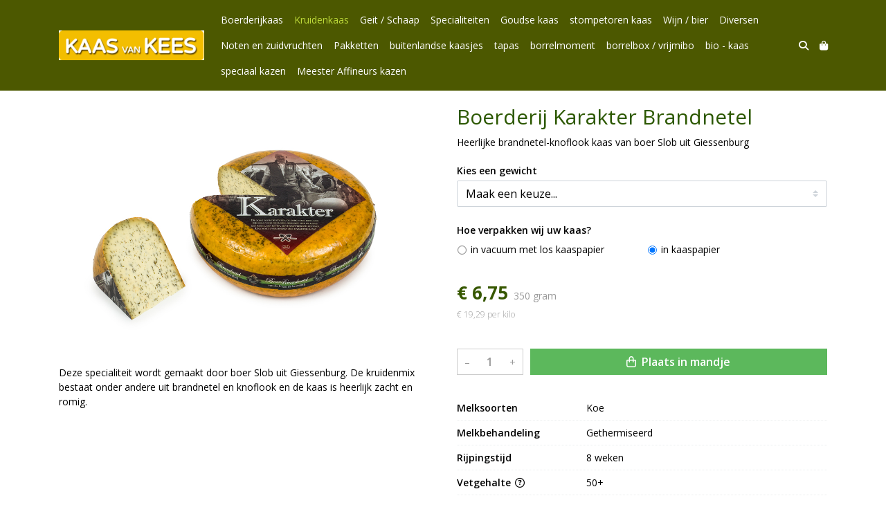

--- FILE ---
content_type: text/html; charset=utf-8
request_url: https://webshop.kaasvankees.nl/c/kruidenkaas/p/boerderij-karakter-brandnetel
body_size: 6589
content:
<!DOCTYPE html>
<html lang="nl">
<head>
    <title>Boerderij Karakter Brandnetel - KaasvanKees</title>

    <meta charset="utf-8">
    <meta name="viewport" content="width=device-width, initial-scale=1, shrink-to-fit=no, viewport-fit=cover">
    <meta name="description" content="Heerlijke brandnetel-knoflook kaas van boer Slob uit Giessenburg">
    <meta name="apple-mobile-web-app-title" content="KaasvanKees">
    <meta name="theme-color" content="#000000">
    <meta name="powered-by" content="Midmid">
    <meta property="og:title" content="Boerderij Karakter Brandnetel - KaasvanKees">
    <meta property="og:image" content="https://kaashandelremijn.blob.core.windows.net/images/kaasvankees/product/boerd-brandnetel-2834e3_056246_lg.jpg?v=c33b59f810945f221f9548b03a59a69b">
    <meta property="og:description" content="Heerlijke brandnetel-knoflook kaas van boer Slob uit Giessenburg">
    
    <script type="application/ld&#x2B;json">
        {"@context":"https://schema.org","@type":"Product","name":"Boerderij Karakter Brandnetel","description":"Heerlijke brandnetel-knoflook kaas van boer Slob uit Giessenburg","image":"https://kaashandelremijn.blob.core.windows.net/images/kaasvankees/product/boerd-brandnetel-2834e3_056246_lg.jpg?v=c33b59f810945f221f9548b03a59a69b","offers":{"@type":"Offer","url":"https://webshop.kaasvankees.nl/c/kruidenkaas/p/boerderij-karakter-brandnetel","availability":"https://schema.org/InStock","price":6.75,"priceCurrency":"EUR"}}
    </script>


    <link rel="preconnect" href="https://fonts.gstatic.com" crossorigin>
    <link rel="preconnect" href="https://fonts.googleapis.com" crossorigin>
    <link rel="preconnect" href="https://cdn.jsdelivr.net" crossorigin>
    <link rel="preconnect" href="https://kit.fontawesome.com" crossorigin>
    <link rel="preconnect" href="https://cdnjs.cloudflare.com" crossorigin>
    <link rel="preconnect" href="https://code.jquery.com" crossorigin>
    <link rel="preconnect" href="https://kaashandelremijn.blob.core.windows.net" crossorigin>

    

<link rel="stylesheet" href="https://fonts.googleapis.com/css2?family=Open+Sans:wght@300;400;600;700&display=swap">

    <link rel="stylesheet" href="https://fonts.googleapis.com/css2?family=Raleway:wght@300;400;500;600;700&display=swap" crossorigin="anonymous">
    <link rel="stylesheet" href="https://cdn.jsdelivr.net/npm/bootstrap@4.6.2/dist/css/bootstrap.min.css" integrity="sha384-xOolHFLEh07PJGoPkLv1IbcEPTNtaed2xpHsD9ESMhqIYd0nLMwNLD69Npy4HI+N" crossorigin="anonymous">
    <link rel="stylesheet" href="https://kit.fontawesome.com/a4b00b0bf2.css" crossorigin="anonymous">
    <link rel="stylesheet" href="https://cdnjs.cloudflare.com/ajax/libs/animate.css/4.1.1/animate.min.css" crossorigin="anonymous">
    <link rel="stylesheet" href="/css/defaults.css?v=zbvMBEcytJwaRyR14B2dsLfdvQvvS71HZtz5bYr4BP4">
    <link rel="stylesheet" href="/css/layout.css?v=rzHfXS9lIrLErzdCik-7hqGT26k89O1xLt2kpOIuWcU">
    <link rel="stylesheet" href="/css/layout.header.css?v=xbUJ_r_lAQpGHcQpaISqlqXUxYGl5wuRwtVrAkdbko4">
    <link rel="stylesheet" href="/css/layout.footer.css?v=GkuNGhLNj86oHYYVKx1OXh3_ShoEctQjQ-w1dfES9Mg">
    <link rel="stylesheet" href="/css/search.css?v=G9Qu6lPFK5pgEU6gmnwaOoUsA0dmaXHZ2zHhsM9095I">
    
    <link rel="stylesheet" href="https://cdn.jsdelivr.net/npm/flatpickr@4.6.13/dist/flatpickr.min.css" integrity="sha256-GzSkJVLJbxDk36qko2cnawOGiqz/Y8GsQv/jMTUrx1Q=" crossorigin="anonymous">
    <link rel="stylesheet" href="/css/quantityeditor.css?v=BYAnjhwbRfmGSUUCds_9CdFa2Uh4fP-iJqxOGQT4tDA" />
    <link rel="stylesheet" href="/css/product.css?v=3QyKtG2mBqQR17jHLvU1uyHzofnT3gqlsKVhLUrkCkc" />
    <link rel="stylesheet" href="/css/product.dialog.css?v=-fc0dHvbBafAqXgUGDboYH-yaH6tTMC3TF6Q4_jPaCQ">
    <link rel="stylesheet" href="/css/product.attributes.css?v=hU7C8a3eKNgkRDVPPviFCfyEcWFa4XcOX4lie1st9P8" />

    <link rel="stylesheet" href="https://kaashandelremijn.blob.core.windows.net/themes/kaasvankees/basic-ab6da0-colors.css?v=5280b7a9095bb5633e48424e88c37797" />
<link rel="stylesheet" href="/theme/basic/css/defaults.css?v=47DEQpj8HBSa-_TImW-5JCeuQeRkm5NMpJWZG3hSuFU" />
<link rel="stylesheet" href="/theme/basic/css/layout.css?v=47DEQpj8HBSa-_TImW-5JCeuQeRkm5NMpJWZG3hSuFU" />
<link rel="stylesheet" href="/theme/basic/css/experience.css?v=wdE_lWIEIVIw7uQSEJpw_IFA0os7AXQOSuaQSPJyr8A" />

    

    <link rel="canonical" href="https://webshop.kaasvankees.nl/c/kruidenkaas/p/boerderij-karakter-brandnetel">
    <link rel="shortcut icon" href="https://kaashandelremijn.blob.core.windows.net/images/kaasvankees/logo/kaasvankees_055f31_md.png?v=c29330f634143065092ac51731d22447" />
    <link rel="apple-touch-icon" href="https://kaashandelremijn.blob.core.windows.net/images/kaasvankees/logo/kaasvankees_055f31_md.png?v=c29330f634143065092ac51731d22447" />
    <link rel="icon" type="image/png" href="https://kaashandelremijn.blob.core.windows.net/images/kaasvankees/logo/kaasvankees_055f31_md.png?v=c29330f634143065092ac51731d22447" />

    

    <script async src="https://www.googletagmanager.com/gtag/js?id=G-JBKVD4MH6Y"></script>

    <script>
        window.dataLayer = window.dataLayer || [];
        function gtag(){dataLayer.push(arguments);}
        gtag('js', new Date());
        gtag('config', 'G-JBKVD4MH6Y');
    </script>



    

</head>
<body class="product boerderij-karakter-brandnetel">
    


    
    

    
    
<header class="navbar navbar-expand-sm sticky-top">
    <div class="container">
        <button class="navbar-toggler" type="button" data-toggle="collapse" data-target="#navbar-top" aria-controls="navbarTogglerTop" aria-expanded="false" aria-label="Toon/Verberg menu">
            <i class="fas fa-bars"></i>
            <span class="navbar-toggler-desc">Menu</span>
        </button>

        <ul class="navbar-nav navbar-search">
            <li id="nbisearch" class="nav-search nav-item"><a href="/search" class="nav-link">
                <i class="fas fa-search"></i>
                <span class="nav-search-desc">Zoeken</span>
            </a></li>
        </ul>
        
        
        <a href="/" class="navbar-brand-logo"><img src="https://kaashandelremijn.blob.core.windows.net/images/kaasvankees/logo/kaasvankees_055f31_md.png?v=c29330f634143065092ac51731d22447" /></a>
        
        
<ul class="navbar-nav navbar-session">
    
    <li id="nbishoppingcart" class="nav-item-cart  nav-item"><a href="/cart" class="nav-link">
        <i class="fas fa-shopping-bag"></i>
        
        <span class="cart-total-placeholder">Mand</span>
    </a></li>
</ul>

        
        <div class="collapse navbar-collapse navbar-top" id="navbar-top">
            <ul class="navbar-nav navbar-nav-top">
                

<li class="nav-item" data-active="false">
    <a class="nav-link" href="/c/boerderijkaas">Boerderijkaas</a>
</li>

<li class="nav-item active" data-active="true">
    <a class="nav-link" href="/c/kruidenkaas">Kruidenkaas</a>
</li>

<li class="nav-item" data-active="false">
    <a class="nav-link" href="/c/geit-schaap">Geit / Schaap</a>
</li>

<li class="nav-item" data-active="false">
    <a class="nav-link" href="/c/specialiteiten">Specialiteiten</a>
</li>

<li class="nav-item" data-active="false">
    <a class="nav-link" href="/c/goudse-kaas">Goudse kaas</a>
</li>

<li class="nav-item" data-active="false">
    <a class="nav-link" href="/c/stompetoren-kaas">stompetoren kaas</a>
</li>

<li class="nav-item" data-active="false">
    <a class="nav-link" href="/c/wijn-bier">Wijn / bier</a>
</li>

<li class="nav-item" data-active="false">
    <a class="nav-link" href="/c/diversen">Diversen</a>
</li>

<li class="nav-item" data-active="false">
    <a class="nav-link" href="/c/noten-en-zuidvruchten">Noten en zuidvruchten</a>
</li>

<li class="nav-item" data-active="false">
    <a class="nav-link" href="/c/pakketten">Pakketten</a>
</li>

<li class="nav-item" data-active="false">
    <a class="nav-link" href="/c/buitenlandse-kaasjes">buitenlandse kaasjes</a>
</li>

<li class="nav-item" data-active="false">
    <a class="nav-link" href="/c/tapas">tapas</a>
</li>

<li class="nav-item" data-active="false">
    <a class="nav-link" href="/c/borrelmoment">borrelmoment</a>
</li>

<li class="nav-item" data-active="false">
    <a class="nav-link" href="/c/borrelbox-vrijmibo">borrelbox / vrijmibo </a>
</li>

<li class="nav-item" data-active="false">
    <a class="nav-link" href="/c/bio---kaas">bio - kaas</a>
</li>

<li class="nav-item" data-active="false">
    <a class="nav-link" href="/c/speciaal-kazen">speciaal kazen</a>
</li>

<li class="nav-item" data-active="false">
    <a class="nav-link" href="/c/meester-affineurs-kazen">Meester Affineurs kazen</a>
</li>

                
            </ul>
        </div>
    </div>
</header>


    <div id="search">
    <form method="get" novalidate action="/search">
        <div class="container">
            <div class="input-group">
                <input type="text" id="Query" name="Query" class="form-control" placeholder="Waar ben je naar op zoek?" autocomplete="off" autocorrect="off" autocapitalize="off" spellcheck="false" />
                <div class="input-group-append">
                    <button type="submit" class="btn btn-search btn-append"><i class="fas fa-search"></i></button>
                </div>
            </div>
        </div>
    </form>
</div>

    <div class="body-content">
        <div class="container">
            

<div class="product-page product-body">
    <div class="product-left">
        
<div class="product-section product-images">
    <div class="product-image-default">
        <img srcset="https://kaashandelremijn.blob.core.windows.net/images/kaasvankees/product/boerd-brandnetel-2834e3_056246_sm.jpg?v=c33b59f810945f221f9548b03a59a69b 256w, https://kaashandelremijn.blob.core.windows.net/images/kaasvankees/product/boerd-brandnetel-2834e3_056246_md.jpg?v=c33b59f810945f221f9548b03a59a69b 512w, https://kaashandelremijn.blob.core.windows.net/images/kaasvankees/product/boerd-brandnetel-2834e3_056246_lg.jpg?v=c33b59f810945f221f9548b03a59a69b 1024w"
            src="https://kaashandelremijn.blob.core.windows.net/images/kaasvankees/product/boerd-brandnetel-2834e3_056246_sm.jpg?v=c33b59f810945f221f9548b03a59a69b" alt="Boerderij Karakter Brandnetel" title="Boerderij Karakter Brandnetel" />
    </div>
    
</div>

        
<div class="product-section product-description styled-text">
    <h6 class="d-md-none">Omschrijving</h6>
    <p>Deze specialiteit wordt gemaakt door boer Slob uit Giessenburg. De kruidenmix bestaat onder andere uit brandnetel en knoflook en de kaas is heerlijk zacht en romig.</p>
</div>

    </div>
    <div class="product-right">
        <div class="product-section product-intro">
            <h1>Boerderij Karakter Brandnetel</h1>
            <p class="product-description-short mb-0">Heerlijke brandnetel-knoflook kaas van boer Slob uit Giessenburg</p>
        </div>
        <div class="product-main">
            <form method="post" id="product-form" class="product-form" novalidate action="/c/kruidenkaas/p/boerderij-karakter-brandnetel">
                
<input type="hidden" id="Editor_Slug" name="Editor.Slug" value="boerderij-karakter-brandnetel" />
<input type="hidden" data-val="true" data-val-number="BasePrice moet een nummer zijn." data-val-required="The BasePrice field is required." id="Editor_BasePrice" name="Editor.BasePrice" value="6,75" />
<input type="hidden" data-val="true" data-val-number="BaseMeasurementQuantity moet een nummer zijn." data-val-required="The BaseMeasurementQuantity field is required." id="Editor_BaseMeasurementQuantity" name="Editor.BaseMeasurementQuantity" value="350" />

                <div class="product-section product-section-input">
                    


                    
<div class="product-variable-amount-placeholder">
    
<fieldset class="product-variable-amount">
    <legend>Kies een 
gewicht
<span class="field-validation text-danger field-validation-valid" data-valmsg-animate="true" data-valmsg-for="Editor.VariableAmount.Amount" data-valmsg-replace="true"></span></legend>
    <input type="hidden" data-val="true" data-val-required="The Unit field is required." id="Editor_VariableAmount_Unit" name="Editor.VariableAmount.Unit" value="Gram" />
    <div class="product-variable-amounts">
            <select class="custom-select" data-val="true" data-val-number="Amount moet een nummer zijn." data-val-required="Maak een keuze." id="Editor_VariableAmount_Amount" name="Editor.VariableAmount.Amount">
                <option value="" disabled="disabled" selected="selected">Maak een keuze...</option>
                    <option value="300">

300&#xA0;gram</option>
                    <option value="550">

550&#xA0;gram</option>
                    <option value="800">

800&#xA0;gram</option>
                    <option value="1050">

1050&#xA0;gram</option>
                    <option value="1300">

1300&#xA0;gram</option>
                    <option value="1550">

1550&#xA0;gram</option>
                    <option value="1800">

1800&#xA0;gram</option>
                    <option value="2050">

2050&#xA0;gram</option>
                    <option value="2300">

2300&#xA0;gram</option>
            </select>
    </div>
</fieldset>

</div>

                    


                    

<fieldset class="product-option-group">
    <input type="hidden" id="Editor_OptionGroups_0__Id" name="Editor.OptionGroups[0].Id" value="5e871b6295ddc900019ae1ed" />
    <input type="hidden" id="Editor_OptionGroups_0__Title" name="Editor.OptionGroups[0].Title" value="Hoe verpakken wij uw kaas? " />
    <input type="hidden" data-val="true" data-val-required="The Type field is required." id="Editor_OptionGroups_0__Type" name="Editor.OptionGroups[0].Type" value="OneRequired" />
    <input type="hidden" data-val="true" data-val-requirediftrue="Maak een keuze." data-val-requirediftrue-other="*.IsRequired" id="Editor_OptionGroups_0__SelectedOptions" name="Editor.OptionGroups[0].SelectedOptions" value="5e871b718f71de000121e547" />
    <legend>Hoe verpakken wij uw kaas? <span class="field-validation text-danger field-validation-valid" data-valmsg-animate="true" data-valmsg-for="Editor.OptionGroups[0].SelectedOptions" data-valmsg-replace="true"></span></legend>
    <div class="product-option-group-options form-checks">
        
<div class="product-option form-check">
    <input type="hidden" data-val="true" data-val-required="Id is verplicht." id="Editor_OptionGroups_0__Options_0__Id" name="Editor.OptionGroups[0].Options[0].Id" value="5e871b6295ddc900019ae1ee" />
    <input type="hidden" id="Editor_OptionGroups_0__Options_0__Value" name="Editor.OptionGroups[0].Options[0].Value" value="in vacuum met los kaaspapier" />
    <input type="hidden" data-val="true" data-val-number="Price moet een nummer zijn." data-val-required="The Price field is required." id="Editor_OptionGroups_0__Options_0__Price" name="Editor.OptionGroups[0].Options[0].Price" value="0" />

        <input type="hidden" data-val="true" data-val-required="The Selected field is required." id="Editor_OptionGroups_0__Options_0__Selected" name="Editor.OptionGroups[0].Options[0].Selected" value="False" />
        <input type="radio" id="Editor.OptionGroups[0].Options[0].Radio" name="Editor.OptionGroups[0]" value="5e871b6295ddc900019ae1ee" class="form-check-input" />
        <label for="Editor.OptionGroups[0].Options[0].Radio" class="form-check-label">
            in vacuum met los kaaspapier

        </label>
</div>

<div class="product-option form-check">
    <input type="hidden" data-val="true" data-val-required="Id is verplicht." id="Editor_OptionGroups_0__Options_1__Id" name="Editor.OptionGroups[0].Options[1].Id" value="5e871b718f71de000121e547" />
    <input type="hidden" id="Editor_OptionGroups_0__Options_1__Value" name="Editor.OptionGroups[0].Options[1].Value" value="in kaaspapier" />
    <input type="hidden" data-val="true" data-val-number="Price moet een nummer zijn." data-val-required="The Price field is required." id="Editor_OptionGroups_0__Options_1__Price" name="Editor.OptionGroups[0].Options[1].Price" value="0" />

        <input type="hidden" data-val="true" data-val-required="The Selected field is required." id="Editor_OptionGroups_0__Options_1__Selected" name="Editor.OptionGroups[0].Options[1].Selected" value="True" />
        <input type="radio" id="Editor.OptionGroups[0].Options[1].Radio" name="Editor.OptionGroups[0]" value="5e871b718f71de000121e547" class="form-check-input" checked="checked" />
        <label for="Editor.OptionGroups[0].Options[1].Radio" class="form-check-label">
            in kaaspapier

        </label>
</div>

    </div>
</fieldset>


                    
<div class="product-association-groups-placeholder">
    
</div>

                    
<div class="product-additional-order-input-placeholder">
    
</div>

                </div>
                


                
<fieldset class="product-offer">
    <div class="product-price-measurement">
        <div class="product-price">&#x20AC; 6,75</div>
        
        <div class="product-measurement">

350&#xA0;gram</div>
    </div>
    <div class="product-price-caption">
        
        <div class="product-unit-price">&#x20AC; 19,29 per Kilo</div>
    </div>
</fieldset>

                
<div class="product-add-to-cart">

<div class="quantity-editor">
    <input type="hidden" data-val="true" data-val-range="Minimum is ongeldig." data-val-range-max="2147483647" data-val-range-min="1" data-val-required="The Minimum field is required." id="Editor_Quantity_Minimum" name="Editor.Quantity.Minimum" value="1" />
    <input type="hidden" data-val="true" data-val-range="Maximum is ongeldig." data-val-range-max="2147483647" data-val-range-min="1" data-val-required="The Maximum field is required." id="Editor_Quantity_Maximum" name="Editor.Quantity.Maximum" value="2147483647" />
    <input type="hidden" data-val="true" data-val-required="The IsMutable field is required." id="Editor_Quantity_IsMutable" name="Editor.Quantity.IsMutable" value="True" />
    <button type="button" class="quantity-decrement">–</button>
    <input type="number" step="1" pattern="\d*" class="form-control" data-min="1" data-max="2147483647" novalidate autocomplete="off" data-val="true" data-val-range="Quantity is ongeldig." data-val-range-max="2147483647" data-val-range-min="1" data-val-required="The Quantity field is required." id="Editor_Quantity_Quantity" name="Editor.Quantity.Quantity" value="1" /><input name="__Invariant" type="hidden" value="Editor.Quantity.Quantity" />
    <button type="button" class="quantity-increment">+</button>
</div>
        <button class="btn btn-block btn-add-to-cart" type="submit" tabindex="1"><i class="far fa-shopping-bag btn-icon btn-icon-left"></i> Plaats in mandje</button>
</div>

                

                
            <input name="__RequestVerificationToken" type="hidden" value="CfDJ8M4AiA0aw41Psmxv-ON2p4aw2QYedJaDQvzu2jK08OmS7JSnDpamLACxc-ZqSd3I3896b3gtFAGtwZXMpxArqf-KNJO2L5vBb2A-G_SdthWQLZq8EYDHEyWxzRfj-RSpDEewPRJYSosH3Vd4g1hbRSc" /></form>
        </div>
        
<div class="product-section product-attribute-sets">



<div class="product-attribute product-attribute-inline">
    <label class="product-attribute-title" for="set_MilkTypes">Melksoorten</label>
    <div class="product-attribute-value">Koe</div>
</div>

<div class="product-attribute product-attribute-inline">
    <label class="product-attribute-title" for="set_MilkTreatment">Melkbehandeling</label>
    <div class="product-attribute-value">Gethermiseerd</div>
</div>



<div class="product-attribute product-attribute-inline">
    <label class="product-attribute-title" for="set_AgingPeriod">Rijpingstijd</label>
    <div class="product-attribute-value">8 weken</div>
</div>

<div class="product-attribute product-attribute-inline">
    <label class="product-attribute-title" for="set_FatContent">Vetgehalte <i class="fa fa-question-circle-o" data-placement="top" data-toggle="tooltip" title="Het vetgehalte van kaas wordt uitgedrukt als het percentage vet in de droge stof van de kaas, exclusief het watergehalte."></i></label>
    <div class="product-attribute-value">50&#x2B;</div>
</div>











<div class="product-attribute product-attribute-inline">
    <label class="product-attribute-title" for="set_Allergens">Allergenen <i class="fa fa-question-circle-o" data-placement="top" data-toggle="tooltip" title="Ingredi&#xEB;nten die een allergische reactie kunnen veroorzaken."></i></label>
    <div class="product-attribute-value">Melk</div>
</div>









<div class="product-attribute product-attribute-inline">
    <label class="product-attribute-title" for="set_DietTypes">Dieettypes</label>
    <div class="product-attribute-value">Glutenvrij, Lactosevrij</div>
</div>




</div>

        


        
<div class="product-section product-collection">
    <a href="/c/kruidenkaas">Bekijk meer uit de collectie kruidenkaas <i class="fal fa-arrow-circle-right arrow-right"></i></a>
</div>

    </div>
</div>




        </div>
    </div>
    <footer>
    <div class="container">
        <div class="row">
            <div class="col-sm-auto mr-auto">
                <h6>KaasvanKees</h6>
                <address>
                    Kernreactorstraat 15 A<br/>
                    3903LG Veenendaal
                </address>
                <ul>
                    <li>
                        <a href="tel:0612779085     " class="footer-phone">0612779085     </a>
                    </li>
                    <li><a href="mailto:info@kaasvankees.nl" class="footer-email">info@kaasvankees.nl</a></li>
                </ul>
            </div>
            <div class="col-sm-auto mr-auto">
                <h6>Klantenservice</h6>
                <ul>
                    <li><a href="/bestellen">Bestellen</a></li>
                    <li><a href="/betalen">Betalen</a></li>
                    <li><a href="/afleveren">Afleveren</a></li>
                    <li><a href="/contact">Contact</a></li>
                </ul>
            </div>
            <div class="col-sm-auto mr-auto">
                <h6>Informatie</h6>
                <ul>
                    <li><a href="/over-ons">Over ons</a></li>
                    <li><a href="/privacy-en-veiligheid">Privacy en veiligheid</a></li>
                    <li><a href="/algemene-voorwaarden">Algemene voorwaarden</a></li>
                    <li><a href="/disclaimer">Disclaimer</a></li>
                    <li><a href="/cookies">Cookies</a></li>
                    
                </ul>
            </div>
            <div class="col-sm-auto">
                <h6>Volg ons</h6>
                <div class="footer-social-media">
                        <a href="www.facebook.nl/kaasvankees" title="Volg KaasvanKees op Facebook" target="_blank"><i class="fa fa-facebook-square"></i></a>
                        <a href="www.instagram.com/kaasvankees" title="Volg KaasvanKees op Instagram" target="_blank"><i class="fa fa-instagram"></i></a>
                </div>
            </div>
        </div>
    </div>
</footer>

    

<div class="powered-by dark">
    <div class="container">
        


<div class="choose-language">
    <form method="post" action="/language">
        <label>Taal</label>
        <select name="Culture" id="Culture" tabindex="-1" onchange="this.form.submit();" data-val="true" data-val-required="The Name field is required."><option selected="selected" value="nl-NL">Nederlands</option>
<option value="en-US">English</option>
<option value="fr-FR">fran&#xE7;ais</option>
<option value="de-DE">Deutsch</option>
<option value="es-ES">espa&#xF1;ol</option>
<option value="it-IT">italiano</option>
</select>
    <input name="__RequestVerificationToken" type="hidden" value="CfDJ8M4AiA0aw41Psmxv-ON2p4aw2QYedJaDQvzu2jK08OmS7JSnDpamLACxc-ZqSd3I3896b3gtFAGtwZXMpxArqf-KNJO2L5vBb2A-G_SdthWQLZq8EYDHEyWxzRfj-RSpDEewPRJYSosH3Vd4g1hbRSc" /></form>
</div>

        
<div class="partners">
        <img src="https://midmid.blob.core.windows.net/paymentmethods/payondeliveryv2.png" title="Pay on delivery" loading="lazy" class="partner payment-partner" />
</div>

        <div class="midmid">
            <a href="https://www.midmid.nl" title="Powered by Midmid." target="_blank"><i class="fa fa-plug"></i> Wij draaien op Midmid</a>
        </div>
    </div>
</div>



    <script src="https://code.jquery.com/jquery-3.6.0.min.js" integrity="sha256-/xUj+3OJU5yExlq6GSYGSHk7tPXikynS7ogEvDej/m4=" crossorigin="anonymous"></script>
    <script src="https://cdn.jsdelivr.net/npm/bootstrap@4.6.2/dist/js/bootstrap.bundle.min.js" integrity="sha384-Fy6S3B9q64WdZWQUiU+q4/2Lc9npb8tCaSX9FK7E8HnRr0Jz8D6OP9dO5Vg3Q9ct" crossorigin="anonymous"></script>
    <script src="/common/js/submit.js?v=5f85563082880cb6b19f8e7d8ca19bf4"></script>
    <script src="/common/js/submit.files.js?v=654dcfa4f9dd07cb2f14cc22acc50feb"></script>
    <script src="/common/js/address.js?v=ae93841a644fcf4a29518187ad1d1775"></script>
    <script src="/_content/Midmid.Web/js/validation.js?v=3.1.7"></script>
    <script src="/js/shared.js?v=ohyq-q8iPRxAkWxdFbH0EZC8mMzKE7YpZj_0PDQtvxU"></script>
    <script src="/js/init.js?v=mUlRWEGwAPc40VZR23xbjAGaIa31QjXpKTrIb17ubFQ"></script>
    <script src="/js/search.js?v=sT5L2iyKzpuCX5hIBIb1uxjcuPGSQDgD43cGnc8zbuY"></script>
    
    <script src="https://cdn.jsdelivr.net/npm/flatpickr@4.6.13/dist/flatpickr.min.js" integrity="sha256-Huqxy3eUcaCwqqk92RwusapTfWlvAasF6p2rxV6FJaE=" crossorigin="anonymous"></script>
<script src="https://cdn.jsdelivr.net/npm/flatpickr@4.6.13/dist/l10n/de.js" integrity="sha256-i8+L+31ossi5nSCCJXxe9SPIwa/GLJT2qprrb7d7kzg=" crossorigin="anonymous"></script>
<script src="https://cdn.jsdelivr.net/npm/flatpickr@4.6.13/dist/l10n/it.js" integrity="sha256-gaWVqfkIK6tULoU2T1KYrgzbutxk2XvQ0rVjTWRt/mE=" crossorigin="anonymous"></script>
<script src="https://cdn.jsdelivr.net/npm/flatpickr@4.6.13/dist/l10n/nl.js" integrity="sha256-7e6dIzdvyM9X1QoY5wkjIBt648fCq36ewEAdTiV7h4g=" crossorigin="anonymous"></script>
<script src="https://cdn.jsdelivr.net/npm/flatpickr@4.6.13/dist/l10n/fr.js" integrity="sha256-+xpDzJZ/BxtMFrLCduljhDclmRS8Gr2W3UpKAxMBC9g=" crossorigin="anonymous"></script>
<script src="https://cdn.jsdelivr.net/npm/flatpickr@4.6.13/dist/l10n/es.js" integrity="sha256-G5b/9Xk32jhqv0GG6ZcNalPQ+lh/ANEGLHYV6BLksIw=" crossorigin="anonymous"></script>
</partial>
    <script src="/js/quantityeditor.js?v=YqfhBVLIdBQYjfn3bXTpCN9ZO2c5P6CIH58nhiRd3DE"></script>
    <script src="/js/product.js?v=t6hDbFwpEVAlpoOCmimsSe-cVk5CuDv0ToBA6KcVGYY"></script>
    

    
</body>
</html>



--- FILE ---
content_type: text/css
request_url: https://webshop.kaasvankees.nl/css/defaults.css?v=zbvMBEcytJwaRyR14B2dsLfdvQvvS71HZtz5bYr4BP4
body_size: 2590
content:
:root {
    --default-font-size: 14px;
    --default-border-color: #eceff0;
    --default-border-color-active: #cccccc;
    --default-background-color: var(--background-color, #ffffff);
    --default-background-color-active: #eceff0;
    --default-space-between: 20px;
    --default-border-radius: 2px;
    --text-default-color: #000000;
    --text-muted-color: #999999;
    --link-color: #666666;
    --link-color-focus: #000000;
    --heading-color: var(--header-color, #000000);
    --success-color: #28a745;
    --font-family: "Open Sans";
    --font-family-font-awesome: "Font Awesome 6 Pro", "Font Awesome 6 Duotone", "Font Awesome 6 Brands", "Font Awesome 6 Sharp";
    --emoji-font-families: "apple color emoji", "segoe ui emoji", "android emoji", "emojisymbols", "emojione mozilla", "twemoji mozilla", "segoe ui symbol", "noto color emoji";
    --fa-inverse: var(--default-background-color, #ffffff);

    --primary-button-text-color: #ffffff;
    --primary-button-text-color-active: var(--primary-button-text-color-hover, var(--primary-button-text-color));
    --primary-button-background-color: #000000;
    --primary-button-background-color-active: var(--primary-button-background-color-hover, var(--primary-button-background-color));
    --primary-button-border-color: #000000;
    --primary-button-border-color-active: var(--primary-button-border-color-hover, var(--primary-button-border-color));
}

html {
    font-family: var(--font-family), var(--font-family-sans-serif), var(--emoji-font-families), var(--font-family-font-awesome);
}
body {
    font-family: var(--font-family), var(--font-family-sans-serif), var(--emoji-font-families), var(--font-family-font-awesome);
    font-size: var(--default-font-size);
    background-color: var(--default-background-color);
    color: var(--text-default-color);
}

a,
a::after {
    color: var(--link-color);
    transition: color 0.15s ease-in-out;
}
a:focus,
a:focus::after,
a:hover,
a:hover::after {
    text-decoration: none;
    color: var(--link-color-focus);
}

dl,
ul {
    list-style: none;
    padding: 0px;
    margin: 0px;
}

address,
label {
    margin-bottom: 0px;
}

.hidden {
    display: none;
}

.navbar-nav .nav-link {
    white-space: nowrap;
}

.jumbotron-image {
    position: relative;
    margin-bottom: var(--default-space-between);
}
.jumbotron-image img {
    width: 100%;
}

.image-item-caption.xxl {
    position: absolute;
    top: 0;
    height: 100%;
    width: 100%;
    display: flex;
    flex-direction: column;
    justify-content: center;
    color: #ffffff;
    padding-left: 30px;
    padding-right: 30px;
}
.image-item-caption.xxl .title {
    font-weight: bold;
    font-size: 4vw;
    text-align: center;
    margin-bottom: 10px;
}
.image-item-caption.xxl .subtitle {
    text-align: center;
    font-size: 1.5vw;
}

.form-control {
    border-radius: var(--default-border-radius);
    background-color: var(--default-background-color);
    color: var(--default-text-color);
}
.form-control:focus {
    box-shadow: none;
    background-color: inherit;
    color: var(--default-text-color);
}

.custom-select {
    border-radius: var(--default-border-radius);
    background: var(--default-background-color) url("data:image/svg+xml,%3csvg xmlns='http://www.w3.org/2000/svg' width='4' height='5' viewBox='0 0 4 5'%3e%3cpath fill='%23ced4da' d='M2 0L0 2h4zm0 5L0 3h4z'/%3e%3c/svg%3e") no-repeat right .75rem center/8px 10px;
    color: var(--default-text-color);
}
.custom-select:focus {
    box-shadow: none;
}

.form-group > label {
    font-weight: 600;
    margin-bottom: 4px;
}

.form-buttons {
    display: flex !important;
    text-align: right;
    align-items: center;
    justify-content: flex-end;
    margin-top: var(--default-space-between);
}
.form-buttons > *:not(:first-child) {
    margin-left: 10px;
}

.field-validation-error {
    display: inline-block;
    margin-left: 0px;
    margin-top: 3px;
    color: #a94442 !important;
}
.input-validation-error {
    border-color: #a94442 !important;
}

.card {
    margin-bottom: var(--default-space-between);
}
.card .card-header {
    background-color: var(--default-background-color-active);
}
.card .card-footer {
    background-color: var(--default-background-color-active);
}

div .card:last-child {
    margin-bottom: 0px;
}

h1 {
    font-size: 30px;
}
h2 {
    font-size: 26px;
}
h3 {
    font-size: 24px;
}
h4 {
    font-size: 20px;
}
h5 {
    font-size: 16px;
}

h6 {
    text-transform: uppercase;
    font-weight: bold;
    font-size: 13px;
    margin-bottom: 10px;
    color: var(--heading-color);
    display: flex;
    align-items: center;
}
h6 .change-link {
    font-size: 10px;
    font-weight: 300;
    margin-left: 6px;
}

.image-flex-centered {
    display: flex;
    flex-flow: row nowrap;
    align-items: center;
    position: relative;
    justify-content: center;
}

.full-width .body-content > .container {
    width: 100% !important;
    max-width: 100% !important;
    padding-right: 0px;
    padding-left: 0px;
    margin-right: auto;
    margin-left: auto
}
.full-width .content-block > .container {
    padding-right: 15px;
    padding-left: 15px;
}

/* Utility to break out of the container. */
.break-out {
    width: 100vw;
    position: relative;
    margin-left: calc(-1 * (100vw - 100%) / 2);
}

a.stretched {
    position: absolute;
    width: 100%;
    height: 100%;
    top: 0;
    left: 0;
    z-index: 1;
    line-height: 0;
    font-size: 0;
    color: transparent;
}

.styled-text ul {
    list-style: disc;
    margin-bottom: var(--default-space-between);
    break-inside: avoid-column;
    margin-left: 19px;
}
.styled-text ol {
    list-style: decimal;
    margin-bottom: var(--default-space-between);
    break-inside: avoid-column;
    margin-left: 19px;
}

.pre {
    white-space: pre-line;
}

.no-margin {
    margin: 0px;
}

img[src=""],
img:not([src]) {
    content: url([data-uri]);
}

hr {
    border-top: 1px solid var(--default-border-color);
}

.control-optional {
    background-color: #eceff0;
    color: var(--text-muted-color);
    margin-left: 6px;
    font-weight: 300;
    vertical-align: top;
    margin-top: 3px;
    padding: .25em .4em;
    text-transform: lowercase;
}

.radio-select,
.checkbox-select {
    display: grid;
    grid-template-columns: repeat(2, 1fr);
    grid-gap: 10px;
}
.radio-select.radio-select-fit,
.checkbox-select.checkbox-select-fit {
    grid-template-columns: repeat(auto-fit, minmax(30%, 1fr));
}
.radio-select.radio-select-3x,
.checkbox-select.checkbox-select-3x {
    grid-template-columns: repeat(3, 1fr);
}

.radio-select-option,
.checkbox-select-option {
    border: 1px solid var(--default-border-color);
    border-radius: var(--default-border-radius);
    color: var(--default-text-color);
    padding: 10px;
    display: flex;
    align-items: center;
    cursor: pointer;
    position: relative;
}
.radio-select-option.checked,
.radio-select-option.active,
.checkbox-select-option.checked,
.checkbox-select-option.active {
    border: 1px solid var(--default-border-color-active);
    background-color: var(--default-background-color-active);
}
.radio-select-option .value {
    padding-right: 10px;
}
.radio-select-option .radio-hidden,
.checkbox-select-option .checkbox-hidden {
    display: none;
}

.date-picker[readonly],
.datetime-picker[readonly] {
    background-color: inherit;
    opacity: inherit;
}

.alert {
    border-radius: var(--default-border-radius);
}

.btn {
    border-radius: var(--default-border-radius);
}

.btn-primary {
    color: var(--primary-button-text-color);
    background-color: var(--primary-button-background-color);
    border-color: var(--primary-button-border-color);
    transition: all 0.15s ease-in-out;
}
.btn-primary:hover,
.btn-primary.focus,
.btn-primary:focus,
.btn-primary:not(:disabled):not(.disabled).active,
.btn-primary:not(:disabled):not(.disabled):active,
.btn-primary:not(:disabled):not(.disabled).active:focus,
.btn-primary:not(:disabled):not(.disabled):active:focus {
    color: var(--primary-button-text-color-active);
    background-color: var(--primary-button-background-color-active);
    border-color: var(--primary-button-border-color-active);
    box-shadow: none;
}
.btn-primary.disabled,
.btn-primary:disabled {
    color: var(--primary-button-text-color);
    background-color: var(--primary-button-background-color);
    border-color: var(--primary-button-border-color);
    opacity: .65;
}

.btn-icon.btn-icon-right,
.link-icon.link-icon-right {
    margin-left: 4px;
}
.btn-icon.btn-icon-left,
.link-icon.link-icon-left {
    margin-right: 4px;
}

.qr-code img {
    width: 300px;
}

[data-addresseditor] input::-webkit-outer-spin-button,
[data-addresseditor] input::-webkit-inner-spin-button {
    -webkit-appearance: none;
    margin: 0;
}
[data-addresseditor] input[type=number] {
    -moz-appearance: textfield;
}

.animate__animated.animate__fastest {
    -webkit-animation-duration: .025s;
    animation-duration: .025s;
    -webkit-animation-duration: calc(var(--animate-duration) / 4);
    animation-duration: calc(var(--animate-duration) / 4);
}

.form-control:focus {
    background-color: var(--default-background-color);
}

.table {
    color: var(--default-text-color);
}

.card {
    background-color: var(--default-background-color);
    border-color: var(--default-border-color);
    border-radius: var(--default-border-radius);
}
.card-header {
    background-color: var(--default-border-color);
    border-bottom-color: var(--default-border-color);
}
.card-footer {
    background-color: var(--default-border-color);
    border-top-color: var(--default-border-color);
}

.list-group-item {
    background-color: var(--default-background-color);
    border-color: var(--default-border-color);
}
.list-group-item.active {
    color: var(--default-text-color);
    background-color: var(--default-background-color-active);
    border-color: var(--default-border-color);
}
.list-group-item-action {
    color: var(--default-text-color);
}

@media (max-width:575.98px)
/*extra small*/
    {
    .form-control {
        font-size: 16px !important;
    }
    .image-item-caption.xxl .title {
        font-size: 5vw;
        margin-bottom: 0px;
    }
    .image-item-caption.xxl .subtitle {
        font-size: 3vw;
    }
}
@media (max-width:767.98px)
/* small and less */
    {
    .qr-code {
        border: 2px dashed var(--default-border-color);
        border-radius: 6px;
        margin-bottom: 1rem;
    }
    .qr-code img {
        width: 100%;
    }
}
@media (max-width:991.98px) {
    .image-item-caption.xxl .subtitle {
        font-size: 2vw;
    }
    .radio-select.radio-select-fit,
    .checkbox-select.checkbox-select-fit {
        grid-template-columns: repeat(2, 1fr);
    }
    .radio-select.radio-select-3x,
    .checkbox-select.checkbox-select-3x {
        grid-template-columns: repeat(2, 1fr);
    }
}


--- FILE ---
content_type: text/css
request_url: https://kaashandelremijn.blob.core.windows.net/themes/kaasvankees/basic-ab6da0-colors.css?v=5280b7a9095bb5633e48424e88c37797
body_size: 1714
content:
:root
{
   --top-navbar-background-color: #4c5800;
   --top-navbar-navitem-color: #ffffff;
   --top-navbar-navitem-color-focus: #bedb39;
   --top-navbar-navitem-color-active: #bedb39;
   --bottom-navbar-background-color: #515800;
   --bottom-navbar-border-color: #bedb39;
   --bottom-navbar-text-color: #fbfbfb;
   --bottom-navbar-navitem-color-focus: #cccccc;
   --product-thumbnail-border-color: #eceff0;
   --product-thumbnail-border-color-hover: #bedb39;
   --product-thumbnail-title-color: #000000;
   --product-thumbnail-text-color: #8a861f;
   --product-thumbnail-price-color: #275800;
   --product-title-color: #2c5800;
   --product-text-color: #000000;
   --product-price-color: #375800;
   --addedtocart-notification-background-color: #dff0d8;
   --addedtocart-notification-border-color: #dff0d8;
   --addedtocart-notification-text-color: #3c763d;
   --addedtocart-notification-link-color: #2b542c;
   --checkout-price-color: #2c5800;
   --checkout-step-text-color: #00e409;
   --checkout-step-background-color-active: #1f8a70;
   --checkout-step-text-color-active: #ffffff;
   --link-color: #6db733;
   --link-color-focus: #507c23;
   --header-color: #1c5800;
   --text-default-color: #000000;
   --text-info-color: #999999;
   --addtocart-button-text-color: #ffffff;
   --addtocart-button-background-color: #5cb85c;
   --addtocart-button-background-color-hover: #449d44;
   --addtocart-button-border-color: #5cb85c;
   --addtocart-button-border-color-hover: #449d44;
   --primary-button-text-color: #ffffff;
   --primary-button-background-color: #72e400;
   --primary-button-background-color-hover: #207428;
   --primary-button-border-color: #49e400;
   --primary-button-border-color-hover: #207423;
}
